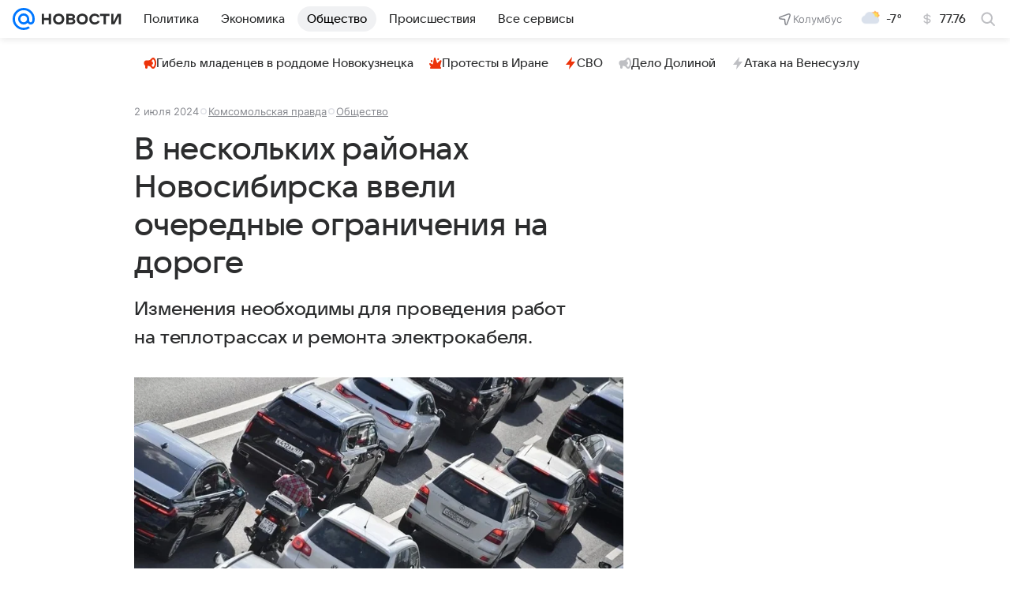

--- FILE ---
content_type: text/html
request_url: https://tns-counter.ru/nc01a**R%3Eundefined*vk/ru/UTF-8/tmsec=mx3_mail_news/400291839***
body_size: 15
content:
9C206E0A696E6172G1768841586:9C206E0A696E6172G1768841586

--- FILE ---
content_type: text/plain; charset=utf-8
request_url: https://media-stat.mail.ru/metrics/1.0/
body_size: 698
content:
eyJhbGciOiJkaXIiLCJjdHkiOiJKV1QiLCJlbmMiOiJBMjU2R0NNIiwidHlwIjoiSldUIn0..5JWhXfSlGRT5VGgq.[base64].3H0VcbR9U3w0Q94_3AdUsQ